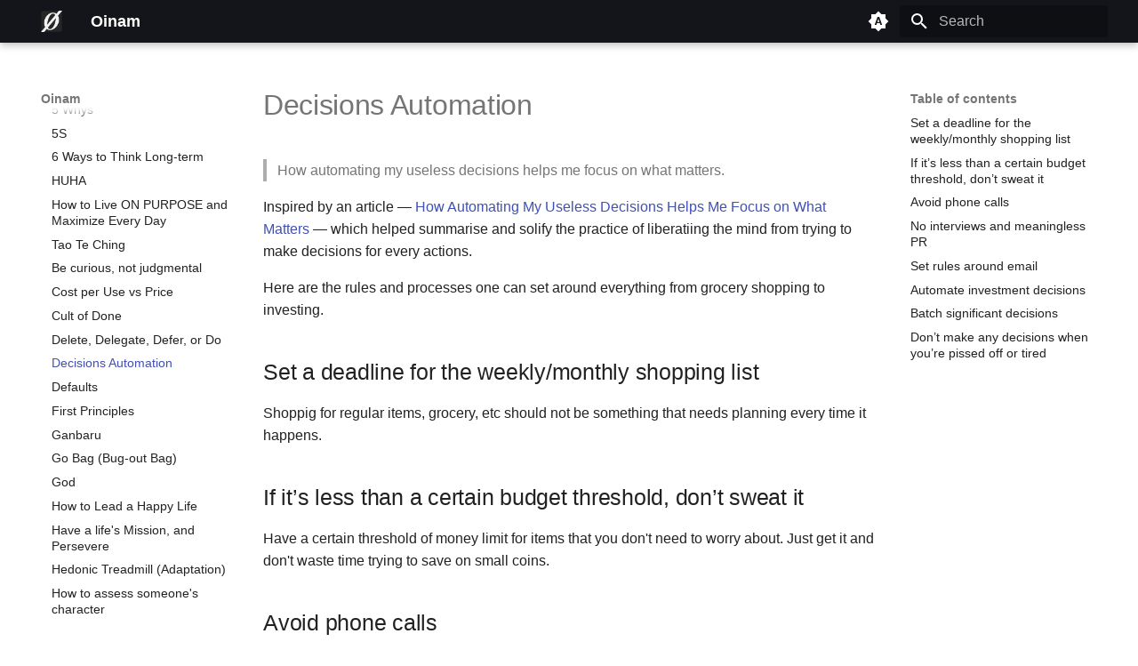

--- FILE ---
content_type: image/svg+xml
request_url: https://notes.oinam.com/assets/images/oinam-logo.svg
body_size: 33056
content:
<?xml version="1.0" encoding="UTF-8" standalone="no"?><!DOCTYPE svg PUBLIC "-//W3C//DTD SVG 1.1//EN" "http://www.w3.org/Graphics/SVG/1.1/DTD/svg11.dtd"><svg width="100%" height="100%" viewBox="0 0 640 640" version="1.1" xmlns="http://www.w3.org/2000/svg" xmlns:xlink="http://www.w3.org/1999/xlink" xml:space="preserve" xmlns:serif="http://www.serif.com/" style="fill-rule:evenodd;clip-rule:evenodd;stroke-linejoin:round;stroke-miterlimit:2;"><rect id="LOGO" x="0" y="0" width="640" height="640" style="fill:none;"/><clipPath id="_clip1"><rect x="0" y="0" width="640" height="640"/></clipPath><g clip-path="url(#_clip1)"><use id="BG--rounded-" serif:id="BG (rounded)" xlink:href="#_Image2" x="0" y="0" width="640px" height="640px"/></g><defs><image id="_Image2" width="640px" height="640px" xlink:href="[data-uri]"/></defs></svg>